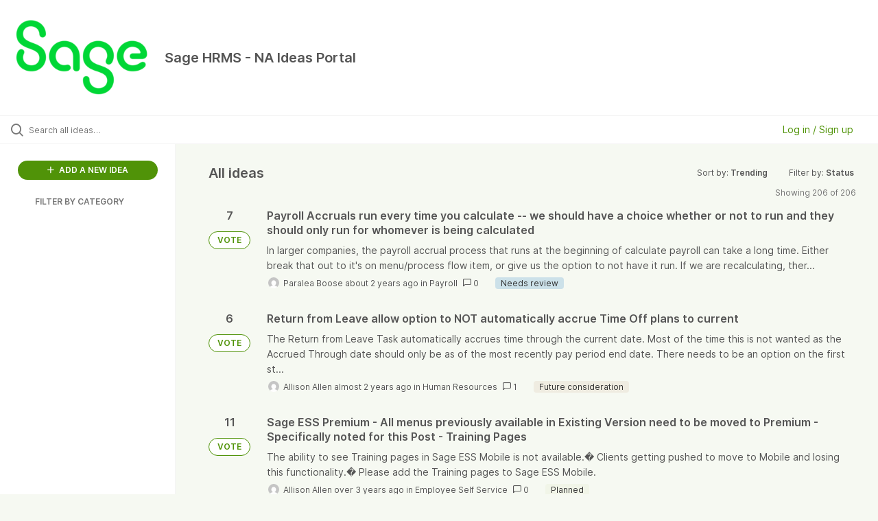

--- FILE ---
content_type: text/html; charset=utf-8
request_url: https://sagehrms.ideas.aha.io/ideas/?page=4
body_size: 7976
content:
<!DOCTYPE html>
<html lang="en">
  <head>
    <meta http-equiv="X-UA-Compatible" content="IE=edge" />
    <meta http-equiv="Content-Type" content="text/html charset=UTF-8" />
    <meta name="publishing" content="true">
    <title>Sage HRMS - NA Ideas Portal</title>

    <script>
//<![CDATA[

      window.ahaLoaded = false;
      window.isIdeaPortal = true;
      window.portalAssets = {"js":["/assets/runtime-v2-1a23b44e9319f4b4ccda5144e13cc063.js","/assets/vendor-v2-293da6da4776292faeaa6dd52cfcbc6e.js","/assets/idea_portals_new-v2-d2a79645a289b2d14dc6268d04bb9d8e.js","/assets/idea_portals_new-v2-2e9b634293fc970027d3d542a40fc1f4.css"]};

//]]>
</script>
      <script>
    window.sentryRelease = window.sentryRelease || "9ac63716aa";
  </script>



      <link rel="stylesheet" href="https://cdn.aha.io/assets/idea_portals_new-v2-2e9b634293fc970027d3d542a40fc1f4.css" data-turbolinks-track="true" media="all" />
    <script src="https://cdn.aha.io/assets/runtime-v2-1a23b44e9319f4b4ccda5144e13cc063.js" data-turbolinks-track="true"></script>
    <script src="https://cdn.aha.io/assets/vendor-v2-293da6da4776292faeaa6dd52cfcbc6e.js" data-turbolinks-track="true"></script>
      <script src="https://cdn.aha.io/assets/idea_portals_new-v2-d2a79645a289b2d14dc6268d04bb9d8e.js" data-turbolinks-track="true"></script>
    <meta name="csrf-param" content="authenticity_token" />
<meta name="csrf-token" content="owigwt1bzaZ1Z7IOo9fseEjSkiB_wy3hTaV7YnGmuXRT7zs-h7VJ9ICNrC45QCmMdhzMD4_ms04LWF7-tPjH6Q" />
    <meta name="viewport" content="width=device-width, initial-scale=1" />
    <meta name="locale" content="en" />
    <meta name="portal-token" content="f2a7165e9a133f08e86c3681bce01514" />
    <meta name="idea-portal-id" content="7244148706493673769" />


      <link rel="canonical" href="https://sagehrms.ideas.aha.io/">

      <style>
                :root {
          --accent-color: #509308;
          --accent-color-05: #5093080D;
          --accent-color-15: #50930826;
          --accent-color-80: #509308CC;
        }

      </style>
  </head>
  <body class="ideas-portal public">
    
    <style>
  
</style>

  <div class="skip-to-main-content">
    <a href="#main-content">Skip to Main Content</a>
  </div>


      <header class="portal-aha-header portal-aha-header--full">
        <a class="logo" href="/ideas">
          <img alt="Ideas Portal Logo" src="https://sagehrms.ideas.aha.io/logo.png?i=1686659805" />
</a>        <div class="titles">
          <div class="title">
            Sage HRMS - NA Ideas Portal
          </div>
        </div>
    </header>


  <div class="search-bar">
    <div class="search-bar__search">
  <form class="idea-search-form" action="/ideas/search" accept-charset="UTF-8" method="get">
    <div class="search-field">
      <i class="aha-icon aha-icon-search"></i>
      <input type="text" name="query" id="query" class="search-query" placeholder="Search all ideas…" aria-label="Search all ideas…" />
      
      
      
      <a class="aha-icon aha-icon-close clear-button hide" aria-label="Clear filter" href="/ideas"></a>
    </div>
</form></div>

<script>
//<![CDATA[

  (function() {
    function setSearchPlaceholderText() {
      if ($(window).width() < 500)
        $('.search-query').attr('placeholder', '');
      else
        $('.search-query').attr('placeholder', ("Search all ideas…"));
    }

    $(window).on('resize', () => {
      setSearchPlaceholderText();
    });

    setSearchPlaceholderText();
  })();

//]]>
</script>
      <div class="signup-link user-menu">
      <a class="login-link dropdown-with-caret" role="button" aria-expanded="false" href="/portal_session/new">
        Log in / Sign up
        <i class="fa-solid fa-sort-down"></i>
</a>

    <div class="login-popover popover portal-user">
      <!-- Alerts in this file are used for the app and portals, they must not use the aha-alert web component -->



<div class="email-popover ">
  <div class="arrow tooltip-arrow"></div>
  <form class="form-horizontal" action="/auth/redirect_to_auth" accept-charset="UTF-8" data-remote="true" method="post"><input type="hidden" name="authenticity_token" value="tYyz0qpZH1KPrDJOSrTTnpSs5T0ztKmz1ARAq-EobnK7tBU1Mcb2Xcv4w66Dh2IJokFYU9_CsjnyefnSfD8Lkg" autocomplete="off" />
    <h3>Please enter your email address</h3>
    <div class="control-group">
        <label class="control-label" aria-label="Please enter your email address" for="email"></label>
      <div class="controls">
        <input type="text" name="sessions[email]" id="email" placeholder="Enter email (name@example.com)" autocomplete="off" class="input-block-level" autofocus="autofocus" aria-required="true" />
      </div>
    </div>
    <div class="extra-fields"></div>

    <div class="control-group">
      <div class="controls">
        <input type="submit" name="commit" value="Next" class="btn btn-outline btn-primary pull-left" id="vote" data-disable-with="Sending…" />
      </div>
    </div>
    <div class="clearfix"></div>
</form></div>

    </div>
  </div>

  </div>


<div class="column-with-sidebar">
  <div class="portal-sidebar column-with-sidebar__sidebar" id="portal-sidebar">
    <a class="btn btn-primary add-idea-button" href="/ideas/new">
      <i class="aha-icon aha-icon-plus"></i>
      ADD A NEW IDEA
</a>


        <div class="collapsable-filter" id="category-filter" data-load-counts-url="/ideas/category_counts" data-filtered-project-ids="[]" data-filtered-category-ids="[]" data-multi-category-filter-enabled="true">
          <div class="filters-title-header">
            <h2 class="filters-title">
              <button class="expand-collapse" aria-expanded="false">
                <i class="fa-solid fa-chevron-right"></i>
                FILTER BY CATEGORY
              </button>
            </h2>
          </div>

          <ul class="portal-sidebar__section categories categories-filters filters hidden">
                  <li id="category-7244921369422127979" data-filter-type="category">
  <a class="filter category-filter" data-url-param-toggle-name="category" data-url-param-toggle-value="7244921369422127979" data-url-param-toggle-remove="page" href="/?category=7244921369422127979">
    <div class="category-filter-name">
      <i class="category-collapser category-filter-branch fa-solid fa-chevron-right category-collapser--empty" tabindex="0" aria-expanded="false"></i>
      <span>
        Benefits
      </span>
    </div>

    <div>
      <i class="aha-icon aha-icon-close hide"></i>
      <span class="count category-count"></span>
    </div>
</a>
</li>

  <li id="category-7244921218018889688" data-filter-type="category">
  <a class="filter category-filter" data-url-param-toggle-name="category" data-url-param-toggle-value="7244921218018889688" data-url-param-toggle-remove="page" href="/?category=7244921218018889688">
    <div class="category-filter-name">
      <i class="category-collapser category-filter-branch fa-solid fa-chevron-right category-collapser--empty" tabindex="0" aria-expanded="false"></i>
      <span>
        Employee Self Service
      </span>
    </div>

    <div>
      <i class="aha-icon aha-icon-close hide"></i>
      <span class="count category-count"></span>
    </div>
</a>
</li>

  <li id="category-7244921074496268324" data-filter-type="category">
  <a class="filter category-filter" data-url-param-toggle-name="category" data-url-param-toggle-value="7244921074496268324" data-url-param-toggle-remove="page" href="/?category=7244921074496268324">
    <div class="category-filter-name">
      <i class="category-collapser category-filter-branch fa-solid fa-chevron-right category-collapser--empty" tabindex="0" aria-expanded="false"></i>
      <span>
        Human Resources
      </span>
    </div>

    <div>
      <i class="aha-icon aha-icon-close hide"></i>
      <span class="count category-count"></span>
    </div>
</a>
</li>

  <li id="category-7280920797397153693" data-filter-type="category">
  <a class="filter category-filter" data-url-param-toggle-name="category" data-url-param-toggle-value="7280920797397153693" data-url-param-toggle-remove="page" href="/?category=7280920797397153693">
    <div class="category-filter-name">
      <i class="category-collapser category-filter-branch fa-solid fa-chevron-right category-collapser--empty" tabindex="0" aria-expanded="false"></i>
      <span>
        My Workforce Analyzer
      </span>
    </div>

    <div>
      <i class="aha-icon aha-icon-close hide"></i>
      <span class="count category-count"></span>
    </div>
</a>
</li>

  <li id="category-7244921429481915425" data-filter-type="category">
  <a class="filter category-filter" data-url-param-toggle-name="category" data-url-param-toggle-value="7244921429481915425" data-url-param-toggle-remove="page" href="/?category=7244921429481915425">
    <div class="category-filter-name">
      <i class="category-collapser category-filter-branch fa-solid fa-chevron-right category-collapser--empty" tabindex="0" aria-expanded="false"></i>
      <span>
        Open Enrollment/Life Event
      </span>
    </div>

    <div>
      <i class="aha-icon aha-icon-close hide"></i>
      <span class="count category-count"></span>
    </div>
</a>
</li>

  <li id="category-7244921168650174616" data-filter-type="category">
  <a class="filter category-filter" data-url-param-toggle-name="category" data-url-param-toggle-value="7244921168650174616" data-url-param-toggle-remove="page" href="/?category=7244921168650174616">
    <div class="category-filter-name">
      <i class="category-collapser category-filter-branch fa-solid fa-chevron-right category-collapser--empty" tabindex="0" aria-expanded="false"></i>
      <span>
        Payroll
      </span>
    </div>

    <div>
      <i class="aha-icon aha-icon-close hide"></i>
      <span class="count category-count"></span>
    </div>
</a>
</li>

  <li id="category-7244921476185382548" data-filter-type="category">
  <a class="filter category-filter" data-url-param-toggle-name="category" data-url-param-toggle-value="7244921476185382548" data-url-param-toggle-remove="page" href="/?category=7244921476185382548">
    <div class="category-filter-name">
      <i class="category-collapser category-filter-branch fa-solid fa-chevron-right category-collapser--empty" tabindex="0" aria-expanded="false"></i>
      <span>
        Reporting
      </span>
    </div>

    <div>
      <i class="aha-icon aha-icon-close hide"></i>
      <span class="count category-count"></span>
    </div>
</a>
</li>

  <li id="category-7244921317372528031" data-filter-type="category">
  <a class="filter category-filter" data-url-param-toggle-name="category" data-url-param-toggle-value="7244921317372528031" data-url-param-toggle-remove="page" href="/?category=7244921317372528031">
    <div class="category-filter-name">
      <i class="category-collapser category-filter-branch fa-solid fa-chevron-right category-collapser--empty" tabindex="0" aria-expanded="false"></i>
      <span>
        Sage 100 Payroll Link
      </span>
    </div>

    <div>
      <i class="aha-icon aha-icon-close hide"></i>
      <span class="count category-count"></span>
    </div>
</a>
</li>

  <li id="category-7244921263849662604" data-filter-type="category">
  <a class="filter category-filter" data-url-param-toggle-name="category" data-url-param-toggle-value="7244921263849662604" data-url-param-toggle-remove="page" href="/?category=7244921263849662604">
    <div class="category-filter-name">
      <i class="category-collapser category-filter-branch fa-solid fa-chevron-right category-collapser--empty" tabindex="0" aria-expanded="false"></i>
      <span>
        Sage 300 Payroll Link
      </span>
    </div>

    <div>
      <i class="aha-icon aha-icon-close hide"></i>
      <span class="count category-count"></span>
    </div>
</a>
</li>

  <li id="category-7281367321364519809" data-filter-type="category">
  <a class="filter category-filter" data-url-param-toggle-name="category" data-url-param-toggle-value="7281367321364519809" data-url-param-toggle-remove="page" href="/?category=7281367321364519809">
    <div class="category-filter-name">
      <i class="category-collapser category-filter-branch fa-solid fa-chevron-right category-collapser--empty" tabindex="0" aria-expanded="false"></i>
      <span>
        Secure Query
      </span>
    </div>

    <div>
      <i class="aha-icon aha-icon-close hide"></i>
      <span class="count category-count"></span>
    </div>
</a>
</li>

  <li id="category-7244921515288389189" data-filter-type="category">
  <a class="filter category-filter" data-url-param-toggle-name="category" data-url-param-toggle-value="7244921515288389189" data-url-param-toggle-remove="page" href="/?category=7244921515288389189">
    <div class="category-filter-name">
      <i class="category-collapser category-filter-branch fa-solid fa-chevron-right category-collapser--empty" tabindex="0" aria-expanded="false"></i>
      <span>
        System
      </span>
    </div>

    <div>
      <i class="aha-icon aha-icon-close hide"></i>
      <span class="count category-count"></span>
    </div>
</a>
</li>

  <li id="category-7244921552649692466" data-filter-type="category">
  <a class="filter category-filter" data-url-param-toggle-name="category" data-url-param-toggle-value="7244921552649692466" data-url-param-toggle-remove="page" href="/?category=7244921552649692466">
    <div class="category-filter-name">
      <i class="category-collapser category-filter-branch fa-solid fa-chevron-right category-collapser--empty" tabindex="0" aria-expanded="false"></i>
      <span>
        Time Off
      </span>
    </div>

    <div>
      <i class="aha-icon aha-icon-close hide"></i>
      <span class="count category-count"></span>
    </div>
</a>
</li>

  <li id="category-7244921116835507456" data-filter-type="category">
  <a class="filter category-filter" data-url-param-toggle-name="category" data-url-param-toggle-value="7244921116835507456" data-url-param-toggle-remove="page" href="/?category=7244921116835507456">
    <div class="category-filter-name">
      <i class="category-collapser category-filter-branch fa-solid fa-chevron-right category-collapser--empty" tabindex="0" aria-expanded="false"></i>
      <span>
        Web Version HRMS
      </span>
    </div>

    <div>
      <i class="aha-icon aha-icon-close hide"></i>
      <span class="count category-count"></span>
    </div>
</a>
</li>


          </ul>
</div>  </div>

  <div class="column-with-sidebar__column">
    <div class="idea-flash idea-flash--index-view">
      <!-- Alerts in this file are used for the app and portals, they must not use the aha-alert web component -->

    </div>

    <div id="main-content" aria-label="Main content"></div>


      <section class="list-ideas">
        <header class="main-header">
          <h1>All ideas</h1>

          <div class="header-filters">

            <div class="header-filter dropdown header-filter--sort">
              <span class="dropdown-toggle dropdown-with-caret" data-toggle="dropdown" aria-haspopup="true" aria-expanded="false">
                Sort by:
                <span class="header-filter__selection">
                  Trending
                  <i class="fa-solid fa-sort-down"></i>
                </span>
              </span>
              <ul class="dropdown-menu pull-right">
                  <li class="">
                    <a data-url-param-toggle-name="sort" data-url-param-toggle-value="recent" data-url-param-toggle-remove="page" rel="nofollow" href="/?sort=recent">Recent</a>
                  </li>
                  <li class="active">
                    <a data-url-param-toggle-name="sort" data-url-param-toggle-value="trending" data-url-param-toggle-remove="page" rel="nofollow" href="/?sort=trending">Trending</a>
                  </li>
                  <li class="">
                    <a data-url-param-toggle-name="sort" data-url-param-toggle-value="popular" data-url-param-toggle-remove="page" rel="nofollow" href="/?sort=popular">Popular</a>
                  </li>
              </ul>
            </div>

              <div class="workflow-status-filter header-filter dropdown-with-caret dropdown">
                <span class="dropdown-toggle" data-toggle="dropdown" aria-haspopup="true" aria-expanded="false">
                    Filter by:
                  <span class="header-filter__selection">
                      Status
                    <i class="fa-solid fa-sort-down"></i>
                  </span>
                </span>
                <ul class="dropdown-menu pull-right" data-dropdown-url="/ideas/status_dropdown_menu"></ul>
              </div>
          </div>
        </header>

        <div class="ideas-showing-count">
            Showing 206 of 206
        </div>


        <div style="display: table;" class="ideas">
                
<div id="7302494515106066346" class="idea ideas__row">
  <div class="ideas__cell">
    
<div class="idea-endorsement" id="idea-7302494515106066346-endorsement">
      <span class="vote-count">
          7

      </span>
      <a data-disable="true" data-count="1" data-remote="true" rel="nofollow" data-method="post" href="/ideas/HRMS-I-179/idea_endorsements?idea_ids%5B%5D=7302494515106066346&amp;idea_ids%5B%5D=7344074162229752885&amp;idea_ids%5B%5D=7281368349079339319&amp;idea_ids%5B%5D=7423832557361065979&amp;idea_ids%5B%5D=7281368327335675143&amp;idea_ids%5B%5D=7281368327689199722&amp;idea_ids%5B%5D=7281368330271134725&amp;idea_ids%5B%5D=7364066891444276823&amp;idea_ids%5B%5D=7315125030022384830&amp;idea_ids%5B%5D=7281368377862859739">
        <span class="btn btn-primary btn-outline btn-vote vote-status">
          VOTE
        </span>
</a>  <div class="popover vote-popover portal-user"></div>
</div>

  </div>
  <div class="ideas__cell">
    <div class="idea-details" style="position: relative">
      <a class="idea-link" href="/ideas/HRMS-I-179" aria-labelledby="HRMS-I-179"></a>
      <header class="idea-header">
        <h2 class="idea-name" id="HRMS-I-179">Payroll Accruals run every time you calculate -- we should have a choice whether or not to run and they should only run for whomever is being calculated</h2>
        

      </header>
      <div class="description">
          In larger companies, the payroll accrual process that runs at the beginning of calculate payroll can take a long time. Either break that out to it's on menu/process flow item, or give us the option to not have it run. If we are recalculating, ther...
      </div>
      <div class="idea-meta">
        <span class="avatar">
          <img alt="" src="https://secure.gravatar.com/avatar/ef24ed4f10c07b61825269d169fb8db2?default=mm&rating=G&size=32" width="32" height="32" />
        </span>
        <span class="idea-meta-created">
          <span>
              Paralea Boose
            about 2 years ago
          </span>
          <span class="idea-meta-created__links">
            in&nbsp;<a href="/ideas?category=7244921168650174616">Payroll</a>
          </span>
        </span>
        <span class="comment-count">
          <i class="aha-icon aha-icon-chat"></i>
          0
        </span>
          <span class="status-pill" title="Needs review" style="color: var(--theme-primary-text); border: none; background-color: #CCE1E9">Needs review</span>
      </div>
    </div>

  </div>
</div>

                
<div id="7344074162229752885" class="idea ideas__row">
  <div class="ideas__cell">
    
<div class="idea-endorsement" id="idea-7344074162229752885-endorsement">
      <span class="vote-count">
          6

      </span>
      <a data-disable="true" data-count="1" data-remote="true" rel="nofollow" data-method="post" href="/ideas/HRMS-I-194/idea_endorsements?idea_ids%5B%5D=7302494515106066346&amp;idea_ids%5B%5D=7344074162229752885&amp;idea_ids%5B%5D=7281368349079339319&amp;idea_ids%5B%5D=7423832557361065979&amp;idea_ids%5B%5D=7281368327335675143&amp;idea_ids%5B%5D=7281368327689199722&amp;idea_ids%5B%5D=7281368330271134725&amp;idea_ids%5B%5D=7364066891444276823&amp;idea_ids%5B%5D=7315125030022384830&amp;idea_ids%5B%5D=7281368377862859739">
        <span class="btn btn-primary btn-outline btn-vote vote-status">
          VOTE
        </span>
</a>  <div class="popover vote-popover portal-user"></div>
</div>

  </div>
  <div class="ideas__cell">
    <div class="idea-details" style="position: relative">
      <a class="idea-link" href="/ideas/HRMS-I-194" aria-labelledby="HRMS-I-194"></a>
      <header class="idea-header">
        <h2 class="idea-name" id="HRMS-I-194">Return from Leave allow option to NOT automatically accrue Time Off plans to current</h2>
        

      </header>
      <div class="description">
          The Return from Leave Task automatically accrues time through the current date. Most of the time this is not wanted as the Accrued Through date should only be as of the most recently pay period end date. There needs to be an option on the first st...
      </div>
      <div class="idea-meta">
        <span class="avatar">
          <img alt="" src="https://secure.gravatar.com/avatar/26cbc2422d2ee613c5954535d629fb2b?default=mm&rating=G&size=32" width="32" height="32" />
        </span>
        <span class="idea-meta-created">
          <span>
              Allison Allen
            almost 2 years ago
          </span>
          <span class="idea-meta-created__links">
            in&nbsp;<a href="/ideas?category=7244921074496268324">Human Resources</a>
          </span>
        </span>
        <span class="comment-count">
          <i class="aha-icon aha-icon-chat"></i>
          1
        </span>
          <span class="status-pill" title="Future consideration" style="color: var(--theme-primary-text); border: none; background-color: #EFECE1">Future consideration</span>
      </div>
    </div>

  </div>
</div>

                
<div id="7281368349079339319" class="idea ideas__row">
  <div class="ideas__cell">
    
<div class="idea-endorsement" id="idea-7281368349079339319-endorsement">
      <span class="vote-count">
          11

      </span>
      <a data-disable="true" data-count="1" data-remote="true" rel="nofollow" data-method="post" href="/ideas/HRMS-I-66/idea_endorsements?idea_ids%5B%5D=7302494515106066346&amp;idea_ids%5B%5D=7344074162229752885&amp;idea_ids%5B%5D=7281368349079339319&amp;idea_ids%5B%5D=7423832557361065979&amp;idea_ids%5B%5D=7281368327335675143&amp;idea_ids%5B%5D=7281368327689199722&amp;idea_ids%5B%5D=7281368330271134725&amp;idea_ids%5B%5D=7364066891444276823&amp;idea_ids%5B%5D=7315125030022384830&amp;idea_ids%5B%5D=7281368377862859739">
        <span class="btn btn-primary btn-outline btn-vote vote-status">
          VOTE
        </span>
</a>  <div class="popover vote-popover portal-user"></div>
</div>

  </div>
  <div class="ideas__cell">
    <div class="idea-details" style="position: relative">
      <a class="idea-link" href="/ideas/HRMS-I-66" aria-labelledby="HRMS-I-66"></a>
      <header class="idea-header">
        <h2 class="idea-name" id="HRMS-I-66">Sage ESS Premium - All menus previously available in Existing Version need to be moved to Premium - Specifically noted for this Post - Training Pages</h2>
        

      </header>
      <div class="description">
          The ability to see Training pages in Sage ESS Mobile is not available.� Clients getting pushed to move to Mobile and losing this functionality.� Please add the Training pages to Sage ESS Mobile.
      </div>
      <div class="idea-meta">
        <span class="avatar">
          <img alt="" src="https://secure.gravatar.com/avatar/26cbc2422d2ee613c5954535d629fb2b?default=mm&rating=G&size=32" width="32" height="32" />
        </span>
        <span class="idea-meta-created">
          <span>
              Allison Allen
            over 3 years ago
          </span>
          <span class="idea-meta-created__links">
            in&nbsp;<a href="/ideas?category=7244921218018889688">Employee Self Service</a>
          </span>
        </span>
        <span class="comment-count">
          <i class="aha-icon aha-icon-chat"></i>
          0
        </span>
          <span class="status-pill" title="Planned" style="color: var(--theme-primary-text); border: none; background-color: #F1F5E8">Planned</span>
      </div>
    </div>

  </div>
</div>

                
<div id="7423832557361065979" class="idea ideas__row">
  <div class="ideas__cell">
    
<div class="idea-endorsement" id="idea-7423832557361065979-endorsement">
      <span class="vote-count">
          4

      </span>
      <a data-disable="true" data-count="1" data-remote="true" rel="nofollow" data-method="post" href="/ideas/HRMS-I-219/idea_endorsements?idea_ids%5B%5D=7302494515106066346&amp;idea_ids%5B%5D=7344074162229752885&amp;idea_ids%5B%5D=7281368349079339319&amp;idea_ids%5B%5D=7423832557361065979&amp;idea_ids%5B%5D=7281368327335675143&amp;idea_ids%5B%5D=7281368327689199722&amp;idea_ids%5B%5D=7281368330271134725&amp;idea_ids%5B%5D=7364066891444276823&amp;idea_ids%5B%5D=7315125030022384830&amp;idea_ids%5B%5D=7281368377862859739">
        <span class="btn btn-primary btn-outline btn-vote vote-status">
          VOTE
        </span>
</a>  <div class="popover vote-popover portal-user"></div>
</div>

  </div>
  <div class="ideas__cell">
    <div class="idea-details" style="position: relative">
      <a class="idea-link" href="/ideas/HRMS-I-219" aria-labelledby="HRMS-I-219"></a>
      <header class="idea-header">
        <h2 class="idea-name" id="HRMS-I-219">Hide Salary filter by Department</h2>
        

      </header>
      <div class="description">
          Add feature to Security Group setup to hide Salary by Department, Job Title, etc. for HR Clerk.
      </div>
      <div class="idea-meta">
        <span class="avatar">
          <img alt="" src="https://secure.gravatar.com/avatar/54bac1e7475a801fbb2ffb14739ef0b6?default=mm&rating=G&size=32" width="32" height="32" />
        </span>
        <span class="idea-meta-created">
          <span>
              Guest
            over 1 year ago
          </span>
          <span class="idea-meta-created__links">
            in&nbsp;<a href="/ideas?category=7244921074496268324">Human Resources</a>
          </span>
        </span>
        <span class="comment-count">
          <i class="aha-icon aha-icon-chat"></i>
          0
        </span>
          <span class="status-pill" title="Needs review" style="color: var(--theme-primary-text); border: none; background-color: #CCE1E9">Needs review</span>
      </div>
    </div>

  </div>
</div>

                
<div id="7281368327335675143" class="idea ideas__row">
  <div class="ideas__cell">
    
<div class="idea-endorsement" id="idea-7281368327335675143-endorsement">
      <span class="vote-count">
          8

      </span>
      <a data-disable="true" data-count="1" data-remote="true" rel="nofollow" data-method="post" href="/ideas/HRMS-I-16/idea_endorsements?idea_ids%5B%5D=7302494515106066346&amp;idea_ids%5B%5D=7344074162229752885&amp;idea_ids%5B%5D=7281368349079339319&amp;idea_ids%5B%5D=7423832557361065979&amp;idea_ids%5B%5D=7281368327335675143&amp;idea_ids%5B%5D=7281368327689199722&amp;idea_ids%5B%5D=7281368330271134725&amp;idea_ids%5B%5D=7364066891444276823&amp;idea_ids%5B%5D=7315125030022384830&amp;idea_ids%5B%5D=7281368377862859739">
        <span class="btn btn-primary btn-outline btn-vote vote-status">
          VOTE
        </span>
</a>  <div class="popover vote-popover portal-user"></div>
</div>

  </div>
  <div class="ideas__cell">
    <div class="idea-details" style="position: relative">
      <a class="idea-link" href="/ideas/HRMS-I-16" aria-labelledby="HRMS-I-16"></a>
      <header class="idea-header">
        <h2 class="idea-name" id="HRMS-I-16">Effective Date needs to be updated to the Needs Review date if an employee elected a benefit, waived it, then elected again.  Or, as an alternative, an alternate date needs to be created to store &quot;subsequent election&quot; date - different from Latest Change</h2>
        

      </header>
      <div class="description">
          The absence of this functionality requires 100% review of employees adding plans to ensure the plan was not previously enrolled. The standard reporting does not support this review. And the subsequent changes require manual intervention. While cus...
      </div>
      <div class="idea-meta">
        <span class="avatar">
          <img alt="" src="https://secure.gravatar.com/avatar/26cbc2422d2ee613c5954535d629fb2b?default=mm&rating=G&size=32" width="32" height="32" />
        </span>
        <span class="idea-meta-created">
          <span>
              Allison Allen
            over 2 years ago
          </span>
          <span class="idea-meta-created__links">
            in&nbsp;<a href="/ideas?category=7244921429481915425">Open Enrollment/Life Event</a>
          </span>
        </span>
        <span class="comment-count">
          <i class="aha-icon aha-icon-chat"></i>
          0
        </span>
          <span class="status-pill" title="Future consideration" style="color: var(--theme-primary-text); border: none; background-color: #EFECE1">Future consideration</span>
      </div>
    </div>

  </div>
</div>

                
<div id="7281368327689199722" class="idea ideas__row">
  <div class="ideas__cell">
    
<div class="idea-endorsement" id="idea-7281368327689199722-endorsement">
      <span class="vote-count">
          8

      </span>
      <a data-disable="true" data-count="1" data-remote="true" rel="nofollow" data-method="post" href="/ideas/HRMS-I-17/idea_endorsements?idea_ids%5B%5D=7302494515106066346&amp;idea_ids%5B%5D=7344074162229752885&amp;idea_ids%5B%5D=7281368349079339319&amp;idea_ids%5B%5D=7423832557361065979&amp;idea_ids%5B%5D=7281368327335675143&amp;idea_ids%5B%5D=7281368327689199722&amp;idea_ids%5B%5D=7281368330271134725&amp;idea_ids%5B%5D=7364066891444276823&amp;idea_ids%5B%5D=7315125030022384830&amp;idea_ids%5B%5D=7281368377862859739">
        <span class="btn btn-primary btn-outline btn-vote vote-status">
          VOTE
        </span>
</a>  <div class="popover vote-popover portal-user"></div>
</div>

  </div>
  <div class="ideas__cell">
    <div class="idea-details" style="position: relative">
      <a class="idea-link" href="/ideas/HRMS-I-17" aria-labelledby="HRMS-I-17"></a>
      <header class="idea-header">
        <h2 class="idea-name" id="HRMS-I-17">Add option for Time Off Calendar to select to approve pending time off transactions from the calendar.</h2>
        

      </header>
      <div class="description">
          Add option for Time Off Calendar to select to approve pending time off transactions from the calendar, in addition to the Notifications area.
      </div>
      <div class="idea-meta">
        <span class="avatar">
          <img alt="" src="https://secure.gravatar.com/avatar/a0f97607fa3d0cd2eab666a126970f05?default=mm&rating=G&size=32" width="32" height="32" />
        </span>
        <span class="idea-meta-created">
          <span>
              Guest
            over 2 years ago
          </span>
          <span class="idea-meta-created__links">
            in&nbsp;<a href="/ideas?category=7244921218018889688">Employee Self Service</a>
          </span>
        </span>
        <span class="comment-count">
          <i class="aha-icon aha-icon-chat"></i>
          0
        </span>
          <span class="status-pill" title="Future consideration" style="color: var(--theme-primary-text); border: none; background-color: #EFECE1">Future consideration</span>
      </div>
    </div>

  </div>
</div>

                
<div id="7281368330271134725" class="idea ideas__row">
  <div class="ideas__cell">
    
<div class="idea-endorsement" id="idea-7281368330271134725-endorsement">
      <span class="vote-count">
          8

      </span>
      <a data-disable="true" data-count="1" data-remote="true" rel="nofollow" data-method="post" href="/ideas/HRMS-I-24/idea_endorsements?idea_ids%5B%5D=7302494515106066346&amp;idea_ids%5B%5D=7344074162229752885&amp;idea_ids%5B%5D=7281368349079339319&amp;idea_ids%5B%5D=7423832557361065979&amp;idea_ids%5B%5D=7281368327335675143&amp;idea_ids%5B%5D=7281368327689199722&amp;idea_ids%5B%5D=7281368330271134725&amp;idea_ids%5B%5D=7364066891444276823&amp;idea_ids%5B%5D=7315125030022384830&amp;idea_ids%5B%5D=7281368377862859739">
        <span class="btn btn-primary btn-outline btn-vote vote-status">
          VOTE
        </span>
</a>  <div class="popover vote-popover portal-user"></div>
</div>

  </div>
  <div class="ideas__cell">
    <div class="idea-details" style="position: relative">
      <a class="idea-link" href="/ideas/HRMS-I-24" aria-labelledby="HRMS-I-24"></a>
      <header class="idea-header">
        <h2 class="idea-name" id="HRMS-I-24">Open Enrollment and Life Event Approval detail needs to show both elections and current benefits.</h2>
        

      </header>
      <div class="description">
          When the Benefit Administrator review enrollment requests for either/both Open Enrollment and Life Events, the current benefits need to display along with the enrollment request. For example, "Changed From" in another column or the current enrollm...
      </div>
      <div class="idea-meta">
        <span class="avatar">
          <img alt="" src="https://secure.gravatar.com/avatar/26cbc2422d2ee613c5954535d629fb2b?default=mm&rating=G&size=32" width="32" height="32" />
        </span>
        <span class="idea-meta-created">
          <span>
              Allison Allen
            over 2 years ago
          </span>
          <span class="idea-meta-created__links">
            in&nbsp;<a href="/ideas?category=7244921429481915425">Open Enrollment/Life Event</a>
          </span>
        </span>
        <span class="comment-count">
          <i class="aha-icon aha-icon-chat"></i>
          0
        </span>
          <span class="status-pill" title="Future consideration" style="color: var(--theme-primary-text); border: none; background-color: #EFECE1">Future consideration</span>
      </div>
    </div>

  </div>
</div>

                
<div id="7364066891444276823" class="idea ideas__row">
  <div class="ideas__cell">
    
<div class="idea-endorsement" id="idea-7364066891444276823-endorsement">
      <span class="vote-count">
          5

      </span>
      <a data-disable="true" data-count="1" data-remote="true" rel="nofollow" data-method="post" href="/ideas/HRMS-I-200/idea_endorsements?idea_ids%5B%5D=7302494515106066346&amp;idea_ids%5B%5D=7344074162229752885&amp;idea_ids%5B%5D=7281368349079339319&amp;idea_ids%5B%5D=7423832557361065979&amp;idea_ids%5B%5D=7281368327335675143&amp;idea_ids%5B%5D=7281368327689199722&amp;idea_ids%5B%5D=7281368330271134725&amp;idea_ids%5B%5D=7364066891444276823&amp;idea_ids%5B%5D=7315125030022384830&amp;idea_ids%5B%5D=7281368377862859739">
        <span class="btn btn-primary btn-outline btn-vote vote-status">
          VOTE
        </span>
</a>  <div class="popover vote-popover portal-user"></div>
</div>

  </div>
  <div class="ideas__cell">
    <div class="idea-details" style="position: relative">
      <a class="idea-link" href="/ideas/HRMS-I-200" aria-labelledby="HRMS-I-200"></a>
      <header class="idea-header">
        <h2 class="idea-name" id="HRMS-I-200">Add employee status to Logon Maintenance in Sage ESS</h2>
        

      </header>
      <div class="description">
          In Sage ESS Logon Maintenance, there is a field called Status. Users think this is the Employee Status in Sage HRMS. It causes confusion when they see Terminated Employees in the list. It would be helpful to relabel that as ESS Logon Status and ad...
      </div>
      <div class="idea-meta">
        <span class="avatar">
          <img alt="" src="https://secure.gravatar.com/avatar/26cbc2422d2ee613c5954535d629fb2b?default=mm&rating=G&size=32" width="32" height="32" />
        </span>
        <span class="idea-meta-created">
          <span>
              Allison Allen
            over 1 year ago
          </span>
          <span class="idea-meta-created__links">
            in&nbsp;<a href="/ideas?category=7244921218018889688">Employee Self Service</a>
          </span>
        </span>
        <span class="comment-count">
          <i class="aha-icon aha-icon-chat"></i>
          0
        </span>
          <span class="status-pill" title="Needs review" style="color: var(--theme-primary-text); border: none; background-color: #CCE1E9">Needs review</span>
      </div>
    </div>

  </div>
</div>

                
<div id="7315125030022384830" class="idea ideas__row">
  <div class="ideas__cell">
    
<div class="idea-endorsement" id="idea-7315125030022384830-endorsement">
      <span class="vote-count">
          6

      </span>
      <a data-disable="true" data-count="1" data-remote="true" rel="nofollow" data-method="post" href="/ideas/HRMS-I-187/idea_endorsements?idea_ids%5B%5D=7302494515106066346&amp;idea_ids%5B%5D=7344074162229752885&amp;idea_ids%5B%5D=7281368349079339319&amp;idea_ids%5B%5D=7423832557361065979&amp;idea_ids%5B%5D=7281368327335675143&amp;idea_ids%5B%5D=7281368327689199722&amp;idea_ids%5B%5D=7281368330271134725&amp;idea_ids%5B%5D=7364066891444276823&amp;idea_ids%5B%5D=7315125030022384830&amp;idea_ids%5B%5D=7281368377862859739">
        <span class="btn btn-primary btn-outline btn-vote vote-status">
          VOTE
        </span>
</a>  <div class="popover vote-popover portal-user"></div>
</div>

  </div>
  <div class="ideas__cell">
    <div class="idea-details" style="position: relative">
      <a class="idea-link" href="/ideas/HRMS-I-187" aria-labelledby="HRMS-I-187"></a>
      <header class="idea-header">
        <h2 class="idea-name" id="HRMS-I-187">Gross Up Calculator - don&#39;t import all pay lines in the generated timecard</h2>
        

      </header>
      <div class="description">
          The generated timecard needs to bring in only the applicable earnings/deductions. Currently it brings over everything from the Pay Page which can be a very cumbersome timecard. Users then manually delete the extra line entries manually.
      </div>
      <div class="idea-meta">
        <span class="avatar">
          <img alt="" src="https://secure.gravatar.com/avatar/26cbc2422d2ee613c5954535d629fb2b?default=mm&rating=G&size=32" width="32" height="32" />
        </span>
        <span class="idea-meta-created">
          <span>
              Allison Allen
            about 2 years ago
          </span>
          <span class="idea-meta-created__links">
            in&nbsp;<a href="/ideas?category=7244921168650174616">Payroll</a>
          </span>
        </span>
        <span class="comment-count">
          <i class="aha-icon aha-icon-chat"></i>
          0
        </span>
          <span class="status-pill" title="Needs review" style="color: var(--theme-primary-text); border: none; background-color: #CCE1E9">Needs review</span>
      </div>
    </div>

  </div>
</div>

                
<div id="7281368377862859739" class="idea ideas__row">
  <div class="ideas__cell">
    
<div class="idea-endorsement" id="idea-7281368377862859739-endorsement">
      <span class="vote-count">
          21

      </span>
      <a data-disable="true" data-count="1" data-remote="true" rel="nofollow" data-method="post" href="/ideas/HRMS-I-133/idea_endorsements?idea_ids%5B%5D=7302494515106066346&amp;idea_ids%5B%5D=7344074162229752885&amp;idea_ids%5B%5D=7281368349079339319&amp;idea_ids%5B%5D=7423832557361065979&amp;idea_ids%5B%5D=7281368327335675143&amp;idea_ids%5B%5D=7281368327689199722&amp;idea_ids%5B%5D=7281368330271134725&amp;idea_ids%5B%5D=7364066891444276823&amp;idea_ids%5B%5D=7315125030022384830&amp;idea_ids%5B%5D=7281368377862859739">
        <span class="btn btn-primary btn-outline btn-vote vote-status">
          VOTE
        </span>
</a>  <div class="popover vote-popover portal-user"></div>
</div>

  </div>
  <div class="ideas__cell">
    <div class="idea-details" style="position: relative">
      <a class="idea-link" href="/ideas/HRMS-I-133" aria-labelledby="HRMS-I-133"></a>
      <header class="idea-header">
        <h2 class="idea-name" id="HRMS-I-133">Copy of W2 in ESS</h2>
        

      </header>
      <div class="description">
          Post W2�s in Sage ESS for secure employee access.
      </div>
      <div class="idea-meta">
        <span class="avatar">
          <img alt="" src="https://secure.gravatar.com/avatar/ebafc2665af7a6e3cbb0be361e3cfc03?default=mm&rating=G&size=32" width="32" height="32" />
        </span>
        <span class="idea-meta-created">
          <span>
              Guest
            over 7 years ago
          </span>
          <span class="idea-meta-created__links">
            in&nbsp;<a href="/ideas?category=7244921218018889688">Employee Self Service</a>
          </span>
        </span>
        <span class="comment-count">
          <i class="aha-icon aha-icon-chat"></i>
          0
        </span>
          <span class="status-pill" title="Planned" style="color: var(--theme-primary-text); border: none; background-color: #F1F5E8">Planned</span>
      </div>
    </div>

  </div>
</div>

        </div>
        

    <nav class="pagination" role="pagination" aria-label="&lt;p&gt;views.pagination.pagination&lt;/p&gt;">
      <ul>
        <li>
  <a rel="nofollow" aria-label="First page" href="/ideas/">&laquo; First</a>
</li>

        <li>
  <a rel="nofollow" aria-label="Previous page" href="/ideas/?page=3">&lsaquo; Prev</a>
</li>

            <li class="">
  <a rel="nofollow" aria-label="Page 1" onclick="" href="/ideas/">1</a>
</li>

            <li class="">
  <a rel="nofollow" aria-label="Page 2" onclick="" href="/ideas/?page=2">2</a>
</li>

            <li class="">
  <a rel="nofollow" aria-label="Page 3" onclick="" href="/ideas/?page=3">3</a>
</li>

            <li class="active">
  <a rel="nofollow" aria-label="Page 4" onclick="return false;" href="#">4</a>
</li>

            <li class="">
  <a rel="nofollow" aria-label="Page 5" onclick="" href="/ideas/?page=5">5</a>
</li>

            <li class="">
  <a rel="nofollow" aria-label="Page 6" onclick="" href="/ideas/?page=6">6</a>
</li>

            <li class="">
  <a rel="nofollow" aria-label="Page 7" onclick="" href="/ideas/?page=7">7</a>
</li>

            <li class="">
  <a rel="nofollow" aria-label="Page 8" onclick="" href="/ideas/?page=8">8</a>
</li>

            <li class="disabled">
  <a onclick="return false;" href="#">&hellip;</a>
</li>

        <li>
  <a rel="nofollow" aria-label="Next page" href="/ideas/?page=5">Next &rsaquo;</a>
</li>

        
<li>
  <a rel="nofollow" aria-label="Last page" href="/ideas/?page=21">Last &raquo;</a>
</li>

      </ul>
    </nav>

      </section>
  </div>

        <footer class="powered-by main-footer">
        <a class="powered-by-cta" target="_blank" rel="noopener noreferrer" href="https://www.aha.io/ideas/overview?utm_source=ideas-portal">
          <span>Idea management by</span>
          <img alt="Aha! logo" src="https://cdn.aha.io/assets/powered-by-aha.be9340255a942688619ebf1abc47b5b2.svg" />
</a>      </footer>

</div>

<script>
//<![CDATA[

  window.pushIndexBreadcrumb("All ideas", "all ideas");

//]]>
</script>

<script>
//<![CDATA[

  $(() => {
    const loadStatusCounts = ($menu) => {
      const countsUrl = $menu.find('.dropdown-header').data('counts-url');
      const timer = setTimeout(() => {
        $('.workflow-status-filter__count:first').html('<aha-spinner />');
      }, 500);

      $.get(countsUrl).done((data) => {
        clearTimeout(timer);
        $('.workflow-status-filter__count').empty();
        $.each(data, (statusId, count) => {
          $(`.workflow-status-filter__item #workflow_status_${statusId} .workflow-status-filter__count`).text(count);
        });
        $('.workflow-status-filter__count:empty').text('0');
      });
    };

    $('.workflow-status-filter .dropdown-toggle').one('click.workflow-status-filter', () => {
      const $menu = $('.workflow-status-filter .dropdown-menu');
      $menu.html('<li class="tw-text-center tw-mt-[10px]"><aha-spinner /></li>');

      $.get($menu.data('dropdown-url')).done((html) => {
        $menu.html(html);
        $(document).trigger('page:change');
        loadStatusCounts($menu);
      });
    });
  });

//]]>
</script>




    <div class="modal hide fade" id="modal-window"></div>
  </body>
</html>

